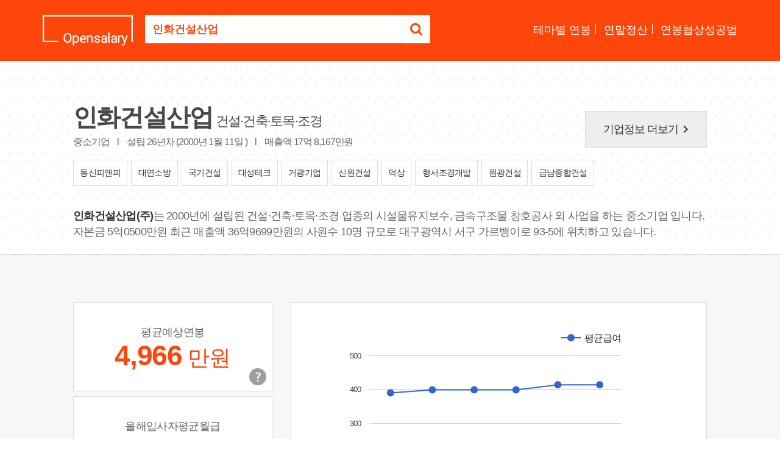

--- FILE ---
content_type: text/html; Charset=euc-kr
request_url: https://www.opensalary.com/company/?c=1064966
body_size: 6236
content:

<!DOCTYPE html>
<html lang="ko">
<head>
<meta charset="euc-kr">
<meta http-equiv="X-UA-Compatible" content="IE=edge,chrome=1">
<meta name="viewport" content="width=device-width, initial-scale=1.0, maximum-scale=1.0, user-scalable=0">
<title>인화건설산업 연봉, 입사지원서 내기 전에 인화건설산업 연봉정보를 확인하세요.</title>
<meta name="description" content="인화건설산업 연봉, 평균예상연봉 4,966 만원, 회사가 납부한 국민연금 총액과 인원으로 추산한 값, 총인원 6 명, 대구광역시 서구, 출처 : 국민연금공단 (2025년11월)">
<meta property="og:url" content="https://www.opensalary.com/company/?c=1064966">
<meta property="og:title" content="인화건설산업 연봉, 입사지원서 내기 전에 인화건설산업 연봉정보를 확인하세요.">
<meta property="og:description" content="인화건설산업 연봉, 평균예상연봉 4,966 만원, 회사가 납부한 국민연금 총액과 인원으로 추산한 값, 총인원 6 명, 대구광역시 서구, 출처 : 국민연금공단 (2025년11월)">
<meta property="og:site_name" content="오픈샐러리">
<meta property="og:image" content="https://i.incru.it/ui/static/image/opensalary/ver2/opensalary_logo.gif">
<link rel="canonical" href="https://www.opensalary.com/company/?c=1064966">
<link rel="stylesheet" type="text/css" href="//code.jquery.com/ui/1.12.1/themes/base/jquery-ui.css?20181012135100">
<link rel="stylesheet" type="text/css" href="//i.incru.it/ui/static/css/opensalary/bootstrap.css?20250527095000">
<link rel="stylesheet" type="text/css" href="https://fonts.googleapis.com/css?family=Cambo|Lato:400,700|Material+Icons">
<link rel="stylesheet" type="text/css" href="//maxcdn.bootstrapcdn.com/font-awesome/latest/css/font-awesome.min.css?20250527095000">
<link rel="stylesheet" type="text/css" href="//i.incru.it/ui/static/css/opensalary/opensalary_190107.css?20250527095000">
<!--[if lt IE 9]>
<script src="https://oss.maxcdn.com/html5shiv/3.7.3/html5shiv.min.js"></script>
<script src="https://oss.maxcdn.com/respond/1.4.2/respond.min.js"></script>
<![endif]-->

<script type="text/javascript">
<!--
 var gatrackingid = 'UA-1707882-76';
-->
</script><script src="//s.incru.it/gjs/ga.js?20250522175600"></script><script type="text/javascript" src="//s.incru.it/gjs/opensalary/jquery.min.js?20250522175600"></script><script type="text/javascript" defer src="//s.incru.it/gjs/opensalary/bootstrap.js?20250522175600"></script><script type="text/javascript" defer src="//s.incru.it/gjs/opensalary/ie10-viewport-bug-workaround.js?20250522175600"></script><script type="text/javascript" defer src="//s.incru.it/gjs/opensalary/modernizr.js?20250522175600"></script><script type="text/javascript" defer src="https://code.jquery.com/ui/1.12.1/jquery-ui.js?20250522175600"></script><script type="text/javascript" defer src="https://www.gstatic.com/charts/loader.js?20250522175600"></script><script type="text/javascript" defer src="//s.incru.it/gjs/cryptohelper.js?20250522175600"></script><script type="text/javascript" defer src="//s.incru.it/gjs/opensalary/custom.bootstrap.js?20250522175600"></script><script type="text/javascript" src="//s.incru.it/gjs/v2/incruit.util.js?20250522175600"></script>
			<script type="text/javascript">
				jQuery(document).ready(function() {
					if (iNcruit.util.IsTablet()==true){
						jQuery("#mainbody").attr("class", "tablet" );
					}
				});
			</script>
		
</head>
<body id="mainbody" class="no-touch">

				<script type="text/javascript">
					jQuery(document).ready(function() {
						if (iNcruit.util.IsTablet()==true){
							jQuery("#q").attr("placeholder", "회사명" );
						}
					});
				</script>
			
<nav class="navbar navbar-default navbar-fixed-top navbar-transparent" color-on-scroll="200">
	<div class="container-new">
		<div class="navbar-header">
			<div class="nav-search">
				<a class="navbar-brand" href="//www.opensalary.com/"><img src="//i.incru.it/ui/static/image/opensalary/ver2/opensalary_logo_w.png" alt="Opensalary"></a>
				<section class="searchBox">
					<form role="form" id="searchform" class="input-group" action="//www.opensalary.com/company/">
						<input type="hidden" id="c" name="c" value="1064966">
						<label class="sr-only" for="q">기업명을 검색하세요</label>
						<input type="text" id="q" class="form-control ui-autocomplete-input" style="font-weight: bold;color:#ff460a;" placeholder="궁금하신 회사의 이름을 입력하세요." name="q" value="인화건설산업" autocomplete="off">
						<span class="input-group-btn">
						<button class="btn btn-default" type="submit"><i class="fa fa-search"></i></button>
						</span>
					</form>
				</section>
			</div>
			<div class="navbar-nav-scroll">
				<ul class="navbar-nav mr-auto">
					<li><a href="//www.opensalary.com/contents/" name="navmenu">테마별 연봉</a></li>
					<li><a href="//www.opensalary.com/contents/?ty=5" name="navmenu">연말정산</a></li>
					<li class="last"><a href="//www.opensalary.com/contents/?ty=6" name="navmenu">연봉협상성공법</a></li>
				</ul>
			</div>
		</div>
	</div>
</nav>

<div class="section pdBt35 bd_bottom_line dotted-bg">
	<div class="container-new">
		<div class="compnay_info">
			<div class="row">
				<div class="col-md-9">
					<div class="cmp-discirption">
						<div class="cmp-name">
							<h1>인화건설산업</h1> <span>건설·건축·토목·조경</span>
						</div>
						<p class="cmp-detail">중소기업 <span>l</span> 설립 26년차 (2000년 1월 11일 ) <span>l</span> 매출액  17억 8,167만원</p>
					</div>
				</div>
				<div class="col-md-3"><a href="//www.incruit.com/company/1661665599" target="_blank" class="btn-more" id="more-comp-info">기업정보 더보기<i class="material-icons">keyboard_arrow_right</i></a></div>
			</div>
			<div class="recentJob"><div class="searchJob-list"><a href="//www.opensalary.com/company/?c=1174844" title="동신피앤피" name="sameindus"><span class="cmp_name">동신피앤피</span></a> <a href="//www.opensalary.com/company/?c=1342887" title="대연소방" name="sameindus"><span class="cmp_name">대연소방</span></a> <a href="//www.opensalary.com/company/?c=1330794" title="국기건설" name="sameindus"><span class="cmp_name">국기건설</span></a> <a href="//www.opensalary.com/company/?c=1037046" title="대성테크" name="sameindus"><span class="cmp_name">대성테크</span></a> <a href="//www.opensalary.com/company/?c=1064630" title="거광기업" name="sameindus"><span class="cmp_name">거광기업</span></a> <a href="//www.opensalary.com/company/?c=1306973" title="신원건설" name="sameindus"><span class="cmp_name">신원건설</span></a> <a href="//www.opensalary.com/company/?c=1146243" title="덕상" name="sameindus"><span class="cmp_name">덕상</span></a> <a href="//www.opensalary.com/company/?c=1346583" title="형서조경개발" name="sameindus"><span class="cmp_name">형서조경개발</span></a> <a href="//www.opensalary.com/company/?c=2262557" title="원광건설" name="sameindus"><span class="cmp_name">원광건설</span></a> <a href="//www.opensalary.com/company/?c=1276214" title="금남종합건설" name="sameindus"><span class="cmp_name">금남종합건설</span></a></div></div><div class="row"><div class="col-md-12"><p class="company_info_summary"><strong>인화건설산업(주)</strong>는 2000년에 설립된 건설·건축·토목·조경 업종의 시설물유지보수, 금속구조물 창호공사 외 사업을 하는 중소기업 입니다.  자본금 5억0500만원 최근 매출액 36억9699만원의  사원수 10명 규모로 대구광역시 서구 가르뱅이로 93-5에 위치하고 있습니다.</p></div></div>
		</div>
	</div>
</div>



<div class="section gray-bg">
	<div class="container-new">
		<div class="result_GraphBox">
			<div class="row">
				<div class="col-md-4 ">
					<div class="infoBox-list">
						<div class="info-box">
							<div class="card money">
								<p class="info">평균예상연봉</p>
								<p class="money text-orange"><strong>4,966</strong> <span>만원</span></p>
								
								<div class="tooltipArea">									
									<button onclick="" code="a000010" title="평균예상연봉은 기업의 기준소득월액을 기준으로 납부한 국민연금 총액과 재직 인원으로 산출한 예상치로, 실제 기업의 연봉과 차이가 발생할 수 있습니다.(2025년11월 기준)" data-title="평균예상연봉은 기업의 기준소득월액을 기준으로 납부한 국민연금 총액과 재직 인원으로 산출한 예상치로, 실제 기업의 연봉과 차이가 발생할 수 있습니다. <span class='text-orange'>(2025년11월 기준)</span>" data-html="true" class="tipUpdate btn-layer-act layer-btn-tooltip"><span>평균예상연봉 안내</span></button>
								</div>
							</div>
						</div>
						<div class="info-box">
							<div class="card money">
								<p class="info">올해입사자평균월급</p>
								<p class="money text-orange"><strong>456</strong> <span>만원</span></p>
								<div class="tooltipArea">									
									<button onclick="" code="a000010" title="올해 입사자 평균월급은 기업의 국민연금 납부액과 인원수 증감을 고려하여 산출한 평균치로, 실제 기업의 연봉과 차이가 발생할 수 있습니다." data-html="true" class="tipUpdate btn-layer-act layer-btn-tooltip"><span>올해입사자연봉 안내</span></button>
								</div>
							</div>
						</div>
						<div class="info-box">
							<div class="card money">
								<p class="info">초임연봉</p>
								<p class="money text-orange">-</p>
								<div class="tooltipArea">									
									<button onclick="" code="a000010" title="기업의 경영공시자료, 공공기관의 공개자료, 보도자료 등을 토대로 인크루트가 자체적으로 수집한 데이터입니다." data-html="true" class="tipUpdate btn-layer-act layer-btn-tooltip"><span>초임연봉 안내</span></button>
								</div>
							</div>
						</div>
						
					</div>
				</div>
				<div class="col-md-8">
						<div class="card graph">
							<div id="salarychart_div" style="width:98%;height:450px;">
							</div>
						</div>
				</div>
			</div>
			<p class="nice_text">
				<span>정보제공 : 
				
				<a href="https://www.incruit.com/" target="_blank">인크루트</a>, <a href="https://www.data.go.kr/" target="_blank">공공데이터포털</a></span>
			</p>
			<div class="row">
				<div class="col-md-12">
					<p class="salary-notice">* 기업 연봉은 기업의 기준소득월액을 기준으로 납부한 국민연금 총액을 바탕으로 산출한 값입니다.<br>* 기업별 납부 국민총액은 성과급, 비과세액, 기간제, 시간제, 계약직근로자 포함여부 등이 다를 수 있기 때문에, 실제 기업의 연봉과 차이가 발생할 수 있습니다.<br>* 본 기업의 연봉은 기업 정보 및 급여수준을 참고하는 자료로만 활용하시기를 권장합니다. </p>
				</div>
			</div>
		</div>
		<div class="result_GraphBox">
			<div class="row">
				<div class="col-md-8">
						<div class="card graph">
							<div id="employcntchart_div" style="width:98%;height:450px;"></div>
						</div>
				</div>
				<div class="col-md-4 ">
					<div class="infoBox-list">
						<div class="info-box">
							<div class="card money">
								<p class="info">총인원</p>
								<p class="money text-orange"><strong>6</strong> <span>명</span></p>
							</div>
						</div>
						<div class="info-box">
							<div class="card money">
								<p class="info">최근 1년 입사율</p>
								<p class="money text-black"><strong>83.3%</strong></p>
							</div>
						</div>
						<div class="info-box">
							<div class="card money">
								<p class="info">최근 1년 퇴사율</p>
								<p class="money text-black"><strong>83.3%</strong></p>
							</div>
						</div>
						
					</div>
				</div>
			</div>
			<p class="nice_text"><span>정보제공 : <a href="https://www.incruit.com/" target="_blank">인크루트</a>, <a href="https://www.data.go.kr/" target="_blank">공공데이터포털</a></span></p>
		</div>
	</div>
</div>


<div class="modal fade login" id="loginModal">
	<div class="modal-dialog login animated">
		<div class="modal-content">
			<div class="modal-header">
				<button type="button" class="close" aria-hidden="true" data-dismiss="modal">×</button>
				<h4 class="modal-title">인크루트 도메인계정 로그인</h4>
			</div>
			<div class="modal-body">
				<div class="box">
					<div class="content">
						<div class="form loginBox">
							<form method="post" id="login" action="javascript:return false;">
								<input id="userid" class="form-control" type="text" placeholder="인크루트 도메인계정 아이디" name="userid" value="">
								<input id="password" class="form-control" type="password" placeholder="비밀번호" name="password" value="">
								<button class="btn btn-fill btn-warning btn-lg" onclick="loginAjax();" style="width:100%">&nbsp;&nbsp;&nbsp;Log In&nbsp;&nbsp;&nbsp;</button>
							</form>
						</div>
						<div class="error"></div>
					</div>
				</div>
			</div>
		</div>
	</div>
</div>

<div class="section gray-bg">
	<div class="container-new">
		<div class="recentJob">
			<h2 class="text-center">훌륭한 인재를 찾기 위해 <span class="text-orange">채용 진행중</span>인 기업목록입니다.</h2>
			<div class="searchJob-list">
				<a href="//www.opensalary.com/company/?c=1185170" name="realjobcomp"><span class="cmp_name">혜성</span><br><span class="address">제주특별자치도 제주시</span></a> <a href="//www.opensalary.com/company/?c=1248620" name="realjobcomp"><span class="cmp_name">신원기업</span><br><span class="address">충청남도 인주면</span></a> <a href="//www.opensalary.com/company/?c=1182642" name="realjobcomp"><span class="cmp_name">대영계전</span><br><span class="address">서울특별시 영등포구</span></a> <a href="//www.opensalary.com/company/?c=1303211" name="realjobcomp"><span class="cmp_name">컴트루테크놀로지</span><br><span class="address">서울특별시 마포구</span></a> <a href="//www.opensalary.com/company/?c=2590264" name="realjobcomp"><span class="cmp_name">한국배터리산업협회</span><br><span class="address">서울특별시 서초구</span></a> <a href="//www.opensalary.com/company/?c=1494315" name="realjobcomp"><span class="cmp_name">에이치알씨</span><br><span class="address">전라남도 삼계면</span></a> <a href="//www.opensalary.com/company/?c=1090798" name="realjobcomp"><span class="cmp_name">신원산업</span><br><span class="address">충청북도 삼성면</span></a> <a href="//www.opensalary.com/company/?c=2847334" name="realjobcomp"><span class="cmp_name">다림식품</span><br><span class="address">경기도 단원구</span></a> <a href="//www.opensalary.com/company/?c=2633781" name="realjobcomp"><span class="cmp_name">와이케이 노무법인</span><br><span class="address">서울특별시 금천구</span></a> <a href="//www.opensalary.com/company/?c=2879988" name="realjobcomp"><span class="cmp_name">어업회사법인 엔케이</span><br><span class="address">강원특별자치도 주문진읍</span></a>
			</div>
		</div>
	</div>
</div>

<div class="section add--banner">
	<div class="container-new">
		<div class="adcs_banner300x94 bg--white">
		
<script async src="//pagead2.googlesyndication.com/pagead/js/adsbygoogle.js"></script>
<ins class="adsbygoogle"style="display:inline-block;width:728px;height:90px"style="display:inline-block;width:728px;"style="display:inline-block;width:728px;height:90px"data-ad-client="ca-pub-9978242282449603"data-ad-slot="3665785361"google_ad_width="728"google_ad_height="90"></ins>
<script>(adsbygoogle = window.adsbygoogle || []).push({});</script>
		</div>
	</div>
</div>

<footer class="footer" data-color="red">
<div class="container-new">
	<div class="copyright text-center">
		 Copyright &copy;2026 Incruit Corp. All Rights Reserved. <button href="#fakelink" class="link" id="btmQnA" name="btmQnA"><span class="text-center small">[문의메일보내기]</span></button>
	</div>
</div>
</footer>

<script type="text/javascript">
<!--
jQuery(document).ready(function(){if(jQuery.isFunction(window._gReadyScript)) _gReadyScript();var oSAD = '1031003200330034003500';var oEAD = '2151,2302,2453,2555,2666,2777,31009';var oSCD = '6202506339073899000,6202507339973992000,6202508339973992000,6202509339973992000,6202510341474139000,6202511341474139000';var oECD = '620250610215277101117,62025071010266101016,62025081010266101016,620250910215266101116,620251021510266111016,62025111010266101016';function drawSalaryCall(){drawSalary(oSAD,oSCD);}function drawEmployCntCall(){drawEmployCnt(oEAD,oECD);}google.charts.load('current', {'packages':['corechart']});google.charts.setOnLoadCallback(drawSalaryCall);google.charts.setOnLoadCallback(drawEmployCntCall);});
-->
</script><script defer src="//s.incru.it/gjs/incruit.console.adv.js?20250522175600"></script>
</body>
</html>


--- FILE ---
content_type: text/html; charset=utf-8
request_url: https://id.abr.ge/api/v2/third-party-cookie/identifier.html?requestID=915419000
body_size: 442
content:
<!DOCTYPE html>
<html>
<head><meta charset="utf-8"></head>
<body>

<pre>
    requestID: 915419000
    Reply: map[uuid:6203643b-d24c-4a7e-a3a3-b6a61656b29c]
</pre>
<script>
    var message = {
        requestID: '915419000',
        
        reply: (document.cookie.indexOf('ab180ClientId=') !== -1) ? {"uuid":"6203643b-d24c-4a7e-a3a3-b6a61656b29c"} : { error: 'Third party cookie is not supported' }
        
    }

    window.parent.postMessage(
        
        JSON.stringify(message)
        
    , '*');
</script>
</body>
</html>


--- FILE ---
content_type: text/html; charset=utf-8
request_url: https://www.google.com/recaptcha/api2/aframe
body_size: 267
content:
<!DOCTYPE HTML><html><head><meta http-equiv="content-type" content="text/html; charset=UTF-8"></head><body><script nonce="YhVO9qStFAHTcsHEUJ0Fuw">/** Anti-fraud and anti-abuse applications only. See google.com/recaptcha */ try{var clients={'sodar':'https://pagead2.googlesyndication.com/pagead/sodar?'};window.addEventListener("message",function(a){try{if(a.source===window.parent){var b=JSON.parse(a.data);var c=clients[b['id']];if(c){var d=document.createElement('img');d.src=c+b['params']+'&rc='+(localStorage.getItem("rc::a")?sessionStorage.getItem("rc::b"):"");window.document.body.appendChild(d);sessionStorage.setItem("rc::e",parseInt(sessionStorage.getItem("rc::e")||0)+1);localStorage.setItem("rc::h",'1769016493823');}}}catch(b){}});window.parent.postMessage("_grecaptcha_ready", "*");}catch(b){}</script></body></html>